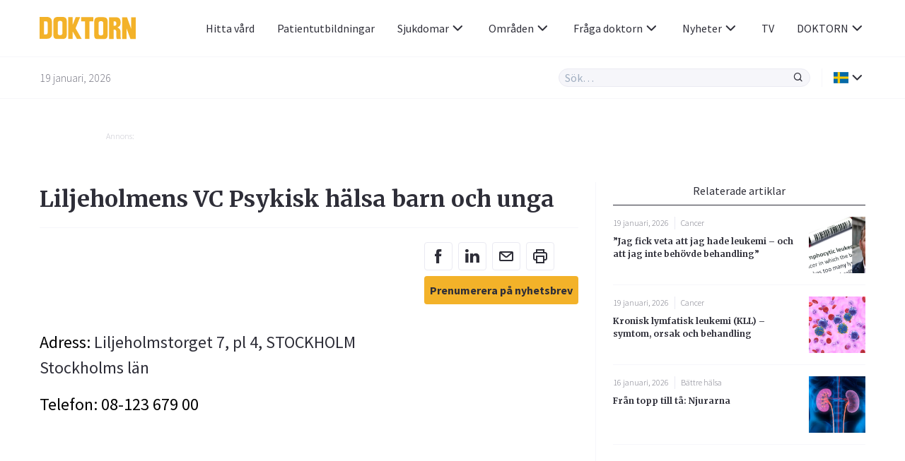

--- FILE ---
content_type: text/javascript
request_url: https://www.doktorn.com/wp-content/themes/doktorn/build/scripts/custom.min.js?ver=62f46d3
body_size: 8201
content:
"use strict";String.prototype.includes||(String.prototype.includes=function(e,t){if(e instanceof RegExp)throw TypeError("first argument must not be a RegExp");return void 0===t&&(t=0),-1!==this.indexOf(e,t)}),function(){var e=$(".js-sponsor-wrapper");if(0!==e.length){var a=$(".content h2");0!==a.length&&(e.each(function(){var e=$(this),t=e.data("placement");if("1"==t)5<a.length?s(e.children(),a[1]):s(e.children(),a[0]);else{var n=Math.floor(a.length/2);n<a.length-1&&(n+=1),"3"==t&&a.length>n+2&&(n+=2),s(e.children(),a[n])}}),window._paq&&_paq.push&&$(".sponsrad-lank").on("click",function(e){var t=$(this);_paq.push(["trackEvent",t.data("client"),"Sponsored link click",t.data("product-name"),t.data("advertiser-illnes")])}))}function s(e,t){-1<t.parentNode.className.indexOf("microdata-content-section")?e.insertBefore(t.parentNode):e.insertBefore(t)}}();var ads=[{invCode:"DOKTORN_top_980x240px",targetId:"DOKTORN_top_980x240px",tagId:17319840,sizes:[[980,240],[980,120],[980,360]]},{invCode:"DOKTORN_top_980x240px_2",targetId:"DOKTORN_top_980x240px_2",tagId:24123025,sizes:[[980,240],[980,120],[980,360]]},{invCode:"DOKTORN_desktop_250x360px_1",targetId:"DOKTORN_desktop_250x360px_1",tagId:17319842,sizes:[[250,360],[250,480],[250,600],[250,120]]},{invCode:"DOKTORN_desktop_250x360px_2",targetId:"DOKTORN_desktop_250x360px_2",tagId:17319843,sizes:[[250,360],[250,480],[250,600],[250,120]]},{invCode:"DOKTORN_desktop_250x360px_3",targetId:"DOKTORN_desktop_250x360px_3",tagId:17319844,sizes:[[250,360],[250,480],[250,600],[250,120]]},{invCode:"DOKTORN_desktop_250x360px_4",targetId:"DOKTORN_desktop_250x360px_4",tagId:17319848,sizes:[[250,360],[250,480],[250,600],[250,120]]},{invCode:"DOKTORN_desktop_250x360px_5",targetId:"DOKTORN_desktop_250x360px_5",tagId:17319857,sizes:[[250,360],[250,480],[250,600],[250,120]]},{invCode:"DOKTORN_desktop_250x360px_6",targetId:"DOKTORN_desktop_250x360px_6",tagId:17319858,sizes:[[250,360],[250,480],[250,600],[250,120]]},{invCode:"DOKTORN_desktop_250x360px_7",targetId:"DOKTORN_desktop_250x360px_7",tagId:17319859,sizes:[[250,360],[250,480],[250,600],[250,120]]},{invCode:"DOKTORN_desktop_250x360px_8",targetId:"DOKTORN_desktop_250x360px_8",tagId:17319827,sizes:[[250,360],[250,480],[250,600],[250,120]]},{invCode:"DOKTORN_desktop_250x360px_9",targetId:"DOKTORN_desktop_250x360px_9",tagId:17319784,sizes:[[250,360],[250,480],[250,600],[250,120]]},{invCode:"DOKTORN_desktop_250x360px_10",targetId:"DOKTORN_desktop_250x360px_10",tagId:17319831,sizes:[[250,360],[250,480],[250,600],[250,120]]},{invCode:"DOKTORN_content_510x240px_1",targetId:"DOKTORN_content_510x240px_1",tagId:17319832,sizes:[[510,240],[510,150]]},{invCode:"DOKTORN_content_510x240px_2",targetId:"DOKTORN_content_510x240px_2",tagId:17319833,sizes:[[510,240],[510,150]]},{invCode:"DOKTORN_mobile_320x320px_1",targetId:"DOKTORN_mobile_320x320px_1",tagId:17319862,sizes:[[320,320],[300,250],[320,160],[320,80],[510,240],[510,150],[250,120]]},{invCode:"DOKTORN_mobile_320x320px_2",targetId:"DOKTORN_mobile_320x320px_2",tagId:17319863,sizes:[[320,320],[300,250],[320,160],[320,80],[250,120]]},{invCode:"DOKTORN_mobile_320x320px_3",targetId:"DOKTORN_mobile_320x320px_3",tagId:17319864,sizes:[[320,320],[300,250],[320,160],[320,80],[250,120]]},{invCode:"DOKTORN_mobile_320x320px_4",targetId:"DOKTORN_mobile_320x320px_4",tagId:24123072,sizes:[[320,320],[300,250],[320,160],[320,80],[250,120]]},{invCode:"DOKTORN_mobile_leaderboard_320x50px",targetId:"DOKTORN_mobile_leaderboard_320x50px",tagId:17319866,sizes:[[320,50]]},{invCode:"DOKTORN_top_patientutbildning",targetId:"DOKTORN_top_patientutbildning",tagId:29942090,sizes:[[980,240],[980,120],[980,360]]},{invCode:"DOKTORN_top_patientutbildning_2",targetId:"DOKTORN_top_patientutbildning_2",tagId:29944822,sizes:[[980,240],[980,120],[980,360]]},{invCode:"DOKTORN_desktop_patientutbildning_1",targetId:"DOKTORN_desktop_patientutbildning_1",tagId:29942099,sizes:[[250,360],[250,480],[250,600],[250,120]]},{invCode:"DOKTORN_desktop_patientutbildning_2",targetId:"DOKTORN_desktop_patientutbildning_2",tagId:29942100,sizes:[[250,360],[250,480],[250,600],[250,120]]},{invCode:"DOKTORN_desktop_patientutbildning_3",targetId:"DOKTORN_desktop_patientutbildning_3",tagId:29942102,sizes:[[250,360],[250,480],[250,600],[250,120]]},{invCode:"DOKTORN_desktop_patientutbildning_4",targetId:"DOKTORN_desktop_patientutbildning_4",tagId:29942106,sizes:[[250,360],[250,480],[250,600],[250,120]]},{invCode:"DOKTORN_desktop_patientutbildning_5",targetId:"DOKTORN_desktop_patientutbildning_5",tagId:29942111,sizes:[[250,360],[250,480],[250,600],[250,120]]},{invCode:"DOKTORN_desktop_patientutbildning_6",targetId:"DOKTORN_desktop_patientutbildning_6",tagId:29942132,sizes:[[250,360],[250,480],[250,600],[250,120]]},{invCode:"DOKTORN_desktop_patientutbildning_7",targetId:"DOKTORN_desktop_patientutbildning_7",tagId:29942135,sizes:[[250,360],[250,480],[250,600],[250,120]]},{invCode:"DOKTORN_desktop_patientutbildning_8",targetId:"DOKTORN_desktop_patientutbildning_8",tagId:29942139,sizes:[[250,360],[250,480],[250,600],[250,120]]},{invCode:"DOKTORN_desktop_patientutbildning_9",targetId:"DOKTORN_desktop_patientutbildning_9",tagId:29942144,sizes:[[250,360],[250,480],[250,600],[250,120]]},{invCode:"DOKTORN_desktop_patientutbildning_10",targetId:"DOKTORN_desktop_patientutbildning_10",tagId:29942147,sizes:[[250,360],[250,480],[250,600],[250,120]]},{invCode:"DOKTORN_content_patientutbildning_1",targetId:"DOKTORN_content_patientutbildning_1",tagId:29942152,sizes:[[510,240],[510,150]]},{invCode:"DOKTORN_content_patientutbildning_2",targetId:"DOKTORN_content_patientutbildning_2",tagId:29942156,sizes:[[510,240],[510,150]]},{invCode:"DOKTORN_mobile_patientutbildning_1",targetId:"DOKTORN_mobile_patientutbildning_1",tagId:29942201,sizes:[[320,320],[300,250],[320,160],[320,80],[510,240],[510,150],[250,120]]},{invCode:"DOKTORN_mobile_patientutbildning_2",targetId:"DOKTORN_mobile_patientutbildning_2",tagId:29942206,sizes:[[320,320],[300,250],[320,160],[320,80],[250,120]]},{invCode:"DOKTORN_mobile_patientutbildning_3",targetId:"DOKTORN_mobile_patientutbildning_3",tagId:29942218,sizes:[[320,320],[300,250],[320,160],[320,80],[250,120]]},{invCode:"DOKTORN_mobile_patientutbildning_4",targetId:"DOKTORN_mobile_patientutbildning_4",tagId:29942229,sizes:[[320,320],[300,250],[320,160],[320,80],[250,120]]},{invCode:"DOKTORN_patientutbildning_leaderboard",targetId:"DOKTORN_patientutbildning_leaderboard",tagId:29942250,sizes:[[320,50]]}];function isInViewport(e){if(null===e.offsetParent)return!1;var t=document.documentElement.clientHeight+200;return null!==e.parentNode&&e.getBoundingClientRect().top<t}function shouldStillBeInViewport(e,t){var n=document.documentElement.clientHeight+200;return 406*t+e.getBoundingClientRect().top<n}function checkForAndLoadVisibleAds(e){for(var t=[],n=0;n<e.length;n++)e[n].element&&null!==e[n].element.offsetParent&&(t.push(e[n].targetId),e[n].loaded=!0);0<t.length&&apntag.loadTags(t)}function showAdsInViewport(e){for(var t=0;t<e.length;t++)isInViewport(e[t].element)&&(apntag&&apntag.showTag&&apntag.showTag(e[t].targetId),e[t].shown=!0)}function removeEmptyAdWrapper(e){e.removeClass||(e=$(e));var t=e.siblings(".components-articles-excerpt-medium-block-2, .components-videos-excerpt-medium-block-2");if(0<t.length){var n=t.children().first();n.removeClass("border-b pb-1 mb-1").addClass("relative"),e.hasClass("components-globals-advertisements-banner-side")?n.removeClass("md:border-b md:mb-1 md:pb-1"):e.hasClass("components-globals-advertisements-banner-mobile")&&n.removeClass("sm:border-b sm:pb-1 sm:mb-1")}e.html("").hide()}var possibleMidContentPlacements=document.getElementById("midcontentads");if(possibleMidContentPlacements){var h2s=document.querySelectorAll(".content h2");0===h2s.length&&(h2s=document.querySelectorAll(".content p"));var midpoint=Math.floor(h2s.length/2),refH2=h2s[midpoint];-1<refH2.parentNode.className.indexOf("microdata-content-section")?document.querySelector(".content").insertBefore(possibleMidContentPlacements,refH2.parentNode):refH2.parentNode.insertBefore(possibleMidContentPlacements,refH2),possibleMidContentPlacements.removeAttribute("style")}var strTopPlacementRoot="DOKTORN_top_980x240px",strSidePlacementRoot="DOKTORN_desktop_250x360px_",strContentPlacementRoot="DOKTORN_content_510x240px_",strMobilePlacementRoot="DOKTORN_mobile_320x320px_";(document.body.classList.contains("term-3135")||0<$(".components-misc-taxonomy-list .term-3135").length)&&(strTopPlacementRoot="DOKTORN_top_patientutbildning",strSidePlacementRoot="DOKTORN_desktop_patientutbildning_",strContentPlacementRoot="DOKTORN_content_patientutbildning_",strMobilePlacementRoot="DOKTORN_mobile_patientutbildning_");var topAds=ads.filter(function(e){return 0===e.targetId.indexOf(strTopPlacementRoot)}),sideAds=ads.filter(function(e){return 0===e.targetId.indexOf(strSidePlacementRoot)}),contentAds=ads.filter(function(e){return 0===e.targetId.indexOf(strContentPlacementRoot)}),mobileAds=ads.filter(function(e){return 0===e.targetId.indexOf(strMobilePlacementRoot)}),$adStack=$(".js-ad-stack");if(0<$adStack.length){var $template=$(".js-ad-stack-template");$template.detach();for(var avgAdHeight=406,currentAds=$adStack.children(".js-banner-wrapper"),adSpaceHeight=$adStack[0].getBoundingClientRect().bottom-currentAds[0].getBoundingClientRect().top,numAdsToFit=Math.min(Math.floor(adSpaceHeight/avgAdHeight),sideAds.length),i=currentAds.length;i<numAdsToFit;i++){var $clone=$template.children().clone();$clone.find(".js-banner-side").attr("id",strSidePlacementRoot+(i+1)),$adStack.append($clone)}window.addEventListener("load",function(){for(var e=$adStack.children(".js-banner-wrapper"),t=$adStack[0].getBoundingClientRect().bottom-e[0].getBoundingClientRect().top,n=Math.min(Math.floor(t/avgAdHeight),sideAds.length),a=e.length;a<n;a++){var s=$template.children().clone().removeClass("js-undefined");s.find(".js-banner-side").attr("id",strSidePlacementRoot+(a+1)),$adStack.append(s),sideAds[a].element=s[0]}$(".js-banner-side:not([id])").each(function(){var e=$(this);e.attr("id",strSidePlacementRoot+(a+1)).closest(".js-banner-wrapper").removeClass("js-undefined"),a!==sideAds.length?(sideAds[a].element=e[0],a+=1):removeEmptyAdWrapper(e.closest(".js-banner-wrapper"))})})}else{i=0;$(".js-banner-side:not([id])").each(function(){var e=$(this);e.attr("id",strSidePlacementRoot+(i+1)).closest(".js-banner-wrapper").removeClass("js-undefined"),sideAds[i].element=e[0],i+=1})}var toDefine=[],toLoad=[],toShowImmediately=[];for(i=0;i<ads.length;i++){var ad=ads[i],potentialElement=document.getElementById(ad.targetId);potentialElement?(ad.element=potentialElement,$(potentialElement).closest(".js-undefined").removeClass("js-undefined"),toDefine.push(ad),null!==ad.element.offsetParent&&(toLoad.push(ad),isInViewport(ad.element)&&(0===ad.targetId.indexOf(strSidePlacementRoot)?shouldStillBeInViewport(ad.element,parseInt(ad.targetId.split("_").at(-1)))&&toShowImmediately.push(ad):toShowImmediately.push(ad)))):0===ad.targetId.indexOf(strSidePlacementRoot)&&(toDefine.push(ad),toLoad.push(ad))}function onResize(){var e=ads.filter(function(e){return e.defined&&!e.loaded});checkForAndLoadVisibleAds(e),showAdsInViewport(e.filter(function(e){return e.loaded&&!e.shown}))}function onScroll(){showAdsInViewport(ads.filter(function(e){return e.defined&&e.loaded&&e.element&&!e.shown}))}function _toConsumableArray(e){return _arrayWithoutHoles(e)||_iterableToArray(e)||_unsupportedIterableToArray(e)||_nonIterableSpread()}function _nonIterableSpread(){throw new TypeError("Invalid attempt to spread non-iterable instance.\nIn order to be iterable, non-array objects must have a [Symbol.iterator]() method.")}function _unsupportedIterableToArray(e,t){if(e){if("string"==typeof e)return _arrayLikeToArray(e,t);var n=Object.prototype.toString.call(e).slice(8,-1);return"Object"===n&&e.constructor&&(n=e.constructor.name),"Map"===n||"Set"===n?Array.from(n):"Arguments"===n||/^(?:Ui|I)nt(?:8|16|32)(?:Clamped)?Array$/.test(n)?_arrayLikeToArray(e,t):void 0}}function _iterableToArray(e){if("undefined"!=typeof Symbol&&Symbol.iterator in Object(e))return Array.from(e)}function _arrayWithoutHoles(e){if(Array.isArray(e))return _arrayLikeToArray(e)}function _arrayLikeToArray(e,t){(null==t||t>e.length)&&(t=e.length);for(var n=0,a=new Array(t);n<t;n++)a[n]=e[n];return a}function ownKeys(t,e){var n=Object.keys(t);if(Object.getOwnPropertySymbols){var a=Object.getOwnPropertySymbols(t);e&&(a=a.filter(function(e){return Object.getOwnPropertyDescriptor(t,e).enumerable})),n.push.apply(n,a)}return n}function _objectSpread(t){for(var e=1;e<arguments.length;e++){var n=null!=arguments[e]?arguments[e]:{};e%2?ownKeys(Object(n),!0).forEach(function(e){_defineProperty(t,e,n[e])}):Object.getOwnPropertyDescriptors?Object.defineProperties(t,Object.getOwnPropertyDescriptors(n)):ownKeys(Object(n)).forEach(function(e){Object.defineProperty(t,e,Object.getOwnPropertyDescriptor(n,e))})}return t}function _defineProperty(e,t,n){return t in e?Object.defineProperty(e,t,{value:n,enumerable:!0,configurable:!0,writable:!0}):e[t]=n,e}function setCookie(e,t,n){var a=3<arguments.length&&void 0!==arguments[3]?arguments[3]:{SameSite:"strict"},s=new Date;s.setTime(s.getTime()+24*n*60*60*1e3),a=_objectSpread({path:"/",expires:s.toGMTString()},a);var o=encodeURIComponent(e)+"="+JSON.stringify(t);for(var i in a){o+="; "+i;var r=a[i];!0!==r&&(o+="="+r)}document.cookie=o}function getCookie(e){var t=document.cookie.match(new RegExp("(?:^|; )"+e.replace(/([\.$?*|{}\(\)\[\]\\\/\+^])/g,"\\$1")+"=([^;]*)"));return t?decodeURIComponent(t[1]):void 0}apntag.anq.push(function(){for(var e=0;e<toDefine.length;e++)apntag.defineTag(toDefine[e]),toDefine[e].defined=!0}),apntag.anq.push(function(){apntag.loadTags(toLoad.map(function(e){return e.invCode}));for(var e=0;e<toLoad.length;e++)toLoad[e].loaded=!0;apntag.onEvent("adNoBid",function(e){removeEmptyAdWrapper($(document.getElementById(e.targetId)).closest(".js-banner-wrapper"))});function t(e){setTimeout(function(){$(".leaderboard-banner").addClass("active"),$(".js-sticky-welcome, .js-sticky-button, .js-sticky-menu").removeClass("mb-1.5").addClass("mb-5")},2e3)}apntag.onEvent("adAvailable","DOKTORN_mobile_leaderboard_320x50px",t),apntag.onEvent("adAvailable","DOKTORN_patientutbildning_leaderboard",t)}),apntag.anq.push(function(){for(var e=0;e<toShowImmediately.length;e++)apntag.showTag(toShowImmediately[e].targetId),toShowImmediately[e].shown=!0}),window.addEventListener("load",function(){window.addEventListener("resize",onResize,{passive:!0}),window.addEventListener("scroll",onScroll,{passive:!0}),onScroll()}),jQuery(document).on("ad_placement_load",function(e){var t=$(".js-banner-wrapper.js-undefined .js-banner"),i=[];t.each(function(){var e,t,n,a=$(this);if(a.hasClass("js-banner-mobile")?(e=mobileAds.filter(function(e){return e.defined}).length)<mobileAds.length&&(t=e+1,n=strMobilePlacementRoot):a.hasClass("js-banner-side")?(e=sideAds.filter(function(e){return e.element}).length)<sideAds.length&&(t=e+1,n=strSidePlacementRoot):a.hasClass("js-banner-fullwidth")?(e=topAds.filter(function(e){return e.defined}).length)<topAds.length&&(t=e+1,n=strTopPlacementRoot+"_"):a.hasClass("js-banner-content")&&(e=contentAds.filter(function(e){return e.defined}).length)<contentAds.length&&(t=e+1,n=strContentPlacementRoot),t){var s=n+t;a.attr("id",s);var o=ads.filter(function(e){return e.targetId===s})[0];o.element=this,o.defined||(apntag&&apntag.defineTag&&apntag.defineTag(o),o.defined=!0),ad.loaded||null===o.element.offsetParent||(i.push(o.invCode),o.loaded=!0),a.closest(".js-banner-wrapper").removeClass("js-undefined")}else removeEmptyAdWrapper(a.closest(".js-banner-wrapper"))}),0<i.length&&apntag&&apntag.loadTags&&apntag.loadTags(i)}),jQuery(function(n){var a=function(e){return JSON.parse(localStorage.getItem(e))},s=function(e,t){localStorage.setItem(t,JSON.stringify(e))};jQuery(".js-ask-the-doctors").on("click",function(e){e.preventDefault(),jQuery(".js-sticky-button").find(".jam").addClass("jam-message-writing"),jQuery(".js-sticky-menu").removeClass("sticky-menu-active"),jQuery(".js-overlay-ask-the-doctors").toggleClass("js-overlay-active")});var o=function(){s({userInfo:{age:"",gender:"",email:""},text:"",category:""},"ask_the_doctor_question")};if(window.Storage){null===localStorage.getItem("ask_the_doctor_question")&&o();var i=a("ask_the_doctor_question")}jQuery(".js-ask-the-doctors-section").on("click",".js-ask-the-doctor-button",function(e){var t=n(this).attr("class").includes("previous")?"previous":"next";"step-2"==n(this).attr("id")&&"previous"!=t?r()?u(n(this).attr("id"),t):jQuery("#js-ask-the-doctor-question-error-message").removeClass("hidden"):"step-3"==n(this).attr("id")&&"previous"!=t?(l(n("#js-ask-the-doctor-email"))?jQuery("#js-ask-the-doctor-email-error-message").addClass("hidden"):jQuery("#js-ask-the-doctor-email-error-message").removeClass("hidden"),d()?jQuery("#js-ask-the-doctor-age-error-message").addClass("hidden"):jQuery("#js-ask-the-doctor-age-error-message").removeClass("hidden"),c()?jQuery("#js-ask-the-doctor-gender-error-message").addClass("hidden"):jQuery("#js-ask-the-doctor-gender-error-message").removeClass("hidden"),l(n("#js-ask-the-doctor-email"))&&d()&&c()&&u(n(this).attr("id"),t)):u(n(this).attr("id"),t)});var r=function(){return!(!n("#js-ask-the-doctor-question")||""===n("#js-ask-the-doctor-question").val())},d=function(){return!!(n("#js-ask-the-doctor-age")&&""!==n("#js-ask-the-doctor-age").val()&&n("#js-ask-the-doctor-age").val()<110&&4<n("#js-ask-the-doctor-age").val())},c=function(){return!(!n("#js-ask-the-doctor-gender")||""===n("#js-ask-the-doctor-gender").val())},l=function(e){if(e&&""!==e.val()){if(/^(([^<>()[\]\\.,;:\s@\"]+(\.[^<>()[\]\\.,;:\s@\"]+)*)|(\".+\"))@((\[[0-9]{1,3}\.[0-9]{1,3}\.[0-9]{1,3}\.[0-9]{1,3}\])|(([a-zA-Z\-0-9]+\.)+[a-zA-Z]{2,}))$/.test(e.val()))return!0}return!1};function u(e,t){jQuery.ajax({url:ajax.ajaxurl,dataType:"html",type:"POST",data:{step:e,direction:t,questionInfo:a("ask_the_doctor_question"),action:"get_step"},success:function(e){jQuery(".js-ask-the-doctors-section").empty(),jQuery(".js-ask-the-doctors-section").append(e),function(){var e=n("#js-ask-the-doctor-select-cat");e&&(e.change(function(){i&&(i.category=this.value),s(i,"ask_the_doctor_question")}),i&&n("#js-ask-the-doctor-select-cat").val(i.category))}(),function(){var e=n("#js-ask-the-doctor-question");e&&(e.change(function(){i&&(i.text=n(this).val()),s(i,"ask_the_doctor_question")}),i&&e.val(i.text))}(),function(){var e=n("#js-ask-the-doctor-age");e&&(e.change(function(){i&&(i.userInfo.age=n(this).val()),s(i,"ask_the_doctor_question")}),i&&e.val(i.userInfo.age))}(),function(){var e=n("#js-ask-the-doctor-email");e&&(e.change(function(){i&&(i.userInfo.email=n(this).val()),s(i,"ask_the_doctor_question")}),i&&e.val(i.userInfo.email))}(),function(){var e=n("#js-ask-the-doctor-gender");e&&(e.change(function(){i&&(i.userInfo.gender=this.value),s(i,"ask_the_doctor_question")}),i&&e.val(i.userInfo.gender))}(),jQuery("#js-ask-doctor-submit-question").click(function(e){jQuery.ajax({url:ajax.ajaxurl,dataType:"html",type:"POST",data:{questionInfo:a("ask_the_doctor_question"),action:"save_question"},success:function(e){jQuery(".js-ask-the-doctors-section").empty(),jQuery(".js-ask-the-doctors-section").append(e),setTimeout(function(){o(),u("step-2","previous"),i=a("ask_the_doctor_question")},5e3)}})})}})}jQuery(".js-ask-the-doctors-section").on("change",".js-ask-the-doctor-email-checkbox",function(e){var t=jQuery(".js-ask-the-doctor-email-checkbox");jQuery("#js-ask-doctor-submit-question").prop("disabled",t.filter(":checked").length<1)})}),jQuery(document).ready(function(){var t=document.querySelector("#content-feed"),a=0,n='<div class="loader"><div class="loader-bounce1"></div><div class="loader-bounce2"></div></div>',s=!1,o=function(){jQuery.ajax({url:ajax.ajaxurl,dataType:"html",type:"POST",data:{action:"load_articles",pageOpts:"undefined"!=typeof pageOpts?pageOpts:{},ids:"undefined"!=typeof ids?ids:[]},beforeSend:function(){jQuery("#content-feed").append(n)},success:function(e){if(jQuery(".loader").remove(),"false"!==e){jQuery("#content-feed").append(e);var t=$(e).filter('script:contains("loadMore")').first();if(0<t.length){var n=t.text().substring(t.text().indexOf("=")+1,t.text().length);loadMore=JSON.parse(n.trim())}2==a&&loadMore&&(jQuery("#content-feed").parent().append('<div class="load-more-button"><a class="block w-full bg-tuna font-sans font-normal text-whisper text-center text-1 mt-2 md:mt-3 py-0.5 px-1 rounded-4 hover:text-saffron relative z-30 cursor-pointer">Ladda mer</a></div>'),document.querySelector(".load-more-button").addEventListener("click",i)),setTimeout(function(){s=!1},1500)}jQuery(document).trigger("ad_placement_load")}})},i=function(){jQuery.ajax({url:ajax.ajaxurl,dataType:"html",type:"POST",data:{action:"load_articles",pageOpts:pageOpts,ids:ids},beforeSend:function(e){jQuery(".load-more-button").append(n),jQuery(".load-more-button a").addClass("hidden")},success:function(e){jQuery(".loader").remove(),jQuery(".load-more-button a").removeClass("hidden"),"false"!=e&&(jQuery("#content-feed").append(e),loadMore||jQuery(".load-more-button").remove()),jQuery(document).trigger("ad_placement_load")}})};if(t){window.addEventListener("scroll",function e(){"undefined"!=typeof loadMore&&loadMore?(window.scrollY||document.documentElement.scrollTop||0)>t.clientHeight/2+t.offsetTop-100&&!s&&a<2&&(s=!0,a++,o()):window.removeEventListener("scroll",e,{passive:!0})},{passive:!0});var e=$("nav.pagination");0<e.length&&e.detach()}}),jQuery(document).ready(function(){jQuery(window).breakpoints({breakpoints:[{name:"sm",width:576},{name:"md",width:768},{name:"lg",width:992},{name:"xl",width:1200}]});var e=window.location.host;jQuery("a").not('[href*="'+e+'"]').filter(function(){return this.hostname&&this.hostname!==location.hostname}).attr("target","_blank").attr("rel","noopener"),jQuery(".js-faq-question").on("click",function(){jQuery(this).siblings(".js-faq-answer").toggleClass("hidden"),jQuery(this).find(".js-faq-icon").toggleClass("jam-plus")}),jQuery('a[href*="#"]').not('[href="#"]').not('[href="#0"]').click(function(e){if(location.pathname.replace(/^\//,"")===this.pathname.replace(/^\//,"")&&location.hostname==this.hostname){var t=$(this.hash);(t=t.length?t:$("[name="+this.hash.slice(1)+"]")).length&&(e.preventDefault(),$("html, body").animate({scrollTop:t.offset().top},1e3,function(){var e=$(t);if(e.focus(),e.is(":focus"))return!1;e.attr("tabindex","-1"),e.focus()}))}});var t=jQuery(".js-sticky-button"),n=jQuery(".js-sticky-menu");function a(){n.removeClass("sticky-menu-active"),t.find(".jam").addClass("jam-message-writing")}setTimeout(function(){t.addClass("sticky-button-active")},1e3),setTimeout(function(){jQuery(".js-sticky-welcome").addClass("sticky-welcome-active");setCookie("welcome-message",{show:!0},1)},4e3),setTimeout(function(){jQuery(".js-sticky-welcome").removeClass("sticky-welcome-active")},1e4),t.on("click",function(){n.hasClass("sticky-menu-active")?a():(n.addClass("sticky-menu-active"),t.find(".jam").toggleClass("jam-message-writing"),jQuery(".js-sticky-welcome").removeClass("sticky-welcome-active").addClass("hidden"))}),jQuery(".js-sticky-menu, .js-sticky-welcome").on("click",function(e){e.stopPropagation()}),jQuery(document).on("click",function(e){jQuery(e.target).hasClass("sticky-button-icon")||jQuery(e.target).hasClass("js-sticky-button")||a()}),jQuery(document).on("click",function(e){var t=jQuery(e.target);t.hasClass("js-overlay")&&t.hasClass("js-overlay-active")&&(jQuery(".js-overlay").removeClass("js-overlay-active"),jQuery(".js-overlay input").prop("checked",!1),jQuery(".js-overlay-submit").prop("disabled",!0)),t.hasClass("js-overlay-close")&&(jQuery(".js-overlay").removeClass("js-overlay-active"),jQuery(".js-overlay input").prop("checked",!1),jQuery(".js-overlay-submit").prop("disabled",!0))});function s(){jQuery(".js-sticky-menu").addClass("js-cookie-sticky-navigation"),jQuery(".js-sticky-welcome, .js-sticky-button").addClass("js-cookie-sticky-navigation"),jQuery(".js-cookie-disclaimer").addClass("js-cookie-disclaimer-active")}function o(e){return-1!==["INPUT","TEXTAREA"].indexOf(e.nodeName)}0<window.location.href.indexOf("#nyhetsbrev")&&(t.find(".jam").addClass("jam-message-writing"),n.removeClass("sticky-menu-active"),jQuery(".js-overlay-newsletter").toggleClass("js-overlay-active")),jQuery(".js-newsletter").on("click",function(e){e.preventDefault(),t.find(".jam").addClass("jam-message-writing"),n.removeClass("sticky-menu-active"),jQuery(".js-overlay-newsletter").toggleClass("js-overlay-active")}),jQuery(".js-newsletter-submit").on("click",function(e){var t=$(this).closest(".js-newsletter-form"),n=t.siblings(".js-newsletter-complete");setTimeout(function(){t.remove(),n.removeClass("hidden"),setTimeout(function(){jQuery(".js-overlay-newsletter").removeClass("js-overlay-active")},4500)},1e3)}),jQuery(".js-newsletter-form").each(function(){var e=$(this),t=e.find(".js-newsletter-checkbox");t.change(function(){""!==$(this).val()&&e.find(".js-newsletter-submit").prop("disabled",t.filter(":checked").length<1)}),t.change()}),jQuery(".js-search-field-icon").on("click",function(){jQuery(".js-search-field").val("")}),jQuery(".js-search-field").on("click",function(e){e.stopPropagation()}),jQuery(".js-search-field").on("click",function(){jQuery(".js-search-field-icon").children().removeClass("jam-search"),jQuery(".js-search-field").focus(),n.removeClass("sticky-menu-active"),jQuery(".js-sticky-welcome").removeClass("sticky-welcome-active"),t.find(".jam").addClass("jam-envelope")}),jQuery(document).on("click",function(){jQuery(".js-search-field-icon").children().addClass("jam-search"),jQuery(".js-search-field").focusout()}),jQuery(".js-archive-buttons").on("click",".js-archive-button",function(){var e=jQuery(this),t=e.data("letter");jQuery(".js-archive-button").addClass("text-whisper"),e.removeClass("text-whisper"),jQuery(".js-all-archive-button").addClass("text-whisper"),jQuery(".js-archive-list").filter(function(){var e=$(this);e.data("group-letter")==t?e.removeClass("hidden").addClass("block").removeAttr("hidden"):e.removeClass("block").addClass("hidden").attr("hidden",!0)}),$("html, body").animate({scrollTop:$(".components-misc-archive-section").offset().top},500)}),jQuery(".js-all-archive-button").on("click",function(){jQuery(".js-archive-list").removeClass("hidden block"),jQuery(".js-archive-button").addClass("text-whisper"),jQuery(this).removeClass("text-whisper")}),$(".js-search-archive").on("change keyup",function(e){var a=$(this).val().toLocaleLowerCase();0==a.length&&($.each($(".js-archive-list"),function(e,t){$(this).removeClass("hidden")}),$.each($(".js-archive-list li"),function(e,t){$(this).removeClass("hidden")})),$(".js-archive-list").hasClass("js-archive-list-associations")?$.each($(".js-archive-list-associations"),function(e,t){var n=this;$(n).addClass("hidden"),$.each($(n).find(".js-associations-title"),function(e,t){$(this).parents(".components-patient-associations-excerpt-block-1").addClass("hidden"),$(this).text().replace(/\s/g,"").toLowerCase().includes(a)&&($(n).removeClass("hidden"),$(this).parents(".components-patient-associations-excerpt-block-1").removeClass("hidden"))})}):$.each($(".js-archive-list"),function(e,t){var n=this;$(n).addClass("hidden"),$.each($(n).find("li"),function(e,t){$(this).addClass("hidden"),$(this).text().replace(/\s/g,"").toLowerCase().includes(a)&&($(n).removeClass("hidden"),$(this).removeClass("hidden"))})})}),jQuery(".js-search-archive-icon").on("click",function(){jQuery(".js-search-archive").val("");var a=$(".js-search-archive").val().toLocaleLowerCase();0==a.length&&($.each($(".js-archive-list"),function(e,t){$(".js-search-archive").removeClass("hidden")}),$.each($(".js-archive-list li"),function(e,t){$(".js-search-archive").removeClass("hidden")})),$(".js-archive-list").hasClass("js-archive-list-associations")?$.each($(".js-archive-list-associations"),function(e,t){var n=this;$(n).addClass("hidden"),$.each($(n).find(".js-associations-title"),function(e,t){$(this).parents(".components-patient-associations-excerpt-block-1").addClass("hidden"),$(this).text().replace(/\s/g,"").toLowerCase().includes(a)&&($(n).removeClass("hidden"),$(this).parents(".components-patient-associations-excerpt-block-1").removeClass("hidden"))})}):$.each($(".js-archive-list"),function(e,t){var n=this;$(n).addClass("hidden"),$.each($(n).find("li"),function(e,t){$(this).addClass("hidden"),$(this).text().replace(/\s/g,"").toLowerCase().includes(a)&&($(n).removeClass("hidden"),$(this).removeClass("hidden"))})})}),jQuery(".js-search-archive").on("click",function(e){e.stopPropagation()}),jQuery(".js-search-archive").on("click",function(){jQuery(".js-search-archive-icon").children().removeClass("jam-search"),jQuery(".js-search-field").focus(),n.removeClass("sticky-menu-active"),jQuery(".js-sticky-welcome").removeClass("sticky-welcome-active"),t.find(".jam").addClass("jam-envelope")}),jQuery(document).on("click",function(){jQuery(".js-search-archive-icon").children().addClass("jam-search"),jQuery(".js-search-field").focusout()}),void 0===getCookie("CookieConsent2")&&s(),$(".js-change-cookies").on("click",function(e){e.preventDefault(),s()}),$(".js-cookie-disclaimer-accept-selection").on("click",function(e){e.preventDefault(),setCookie("CookieConsent2",{fullSite:!0,accept_necessary:$("#accept_necessary").prop("checked"),analytics_storage:$("#accept_analytics").prop("checked"),ad_storage:$("#accept_ad_storage").prop("checked")},30),jQuery(".js-cookie-disclaimer").removeClass("js-cookie-disclaimer-active"),jQuery(".js-sticky-menu").removeClass("js-cookie-sticky-navigation"),jQuery(".js-sticky-welcome, .js-sticky-button").removeClass("js-cookie-sticky-navigation"),function(){var e=JSON.parse(getCookie("CookieConsent2"));dataLayer.push({event:"consentUpdate",eventAdStorage:e.ad_storage,eventAnalyticsStorage:e.analytics_storage})}()}),$(".js-cookie-disclaimer-accept-all").on("click",function(e){$("#accept_necessary").prop("checked",!0),$("#accept_analytics").prop("checked",!0),$("#accept_ad_storage").prop("checked",!0),$(".js-cookie-disclaimer-accept-selection").trigger("click")}),$(".js-cookie-disclaimer-reject").on("click",function(e){e.preventDefault(),$("#accept_analytics").prop("checked",!1),$("#accept_ad_storage").prop("checked",!1),$(".js-cookie-disclaimer-accept-selection").trigger("click")}),$(".social-share").on("click",function(e){e.preventDefault();window.open(this.href,"_blank","location=yes,height=570,width=520,scrollbars=yes,status=yes")}),document.getElementsByClassName("js-search-archive")[0]&&document.getElementsByClassName("js-search-archive")[0].addEventListener("keyup",function(e){13==e.which&&this.blur()}),document.addEventListener("touchstart",function(e){!o(e.target)&&o(document.activeElement)&&document.activeElement.blur()},!1),$(".js-tabs").each(function(){var t=$(this),n=t.find('button[role="tab"]');n.on("click",function(e){t.find('div[role="tabpanel"]').attr("hidden",!0),n.filter('[aria-selected="true"]').attr("aria-selected","false"),$("#"+$(this).attr("aria-controls")).removeAttr("hidden"),$(this).attr("aria-selected","true")})}),new URLSearchParams(window.location.search).has("printview")&&window.print()});var openOrPlay=function(){$(".rs_playbtn").hide(),$("#readspeaker").show()};window.rsConf={general:{usePost:!0},cb:{ui:{beforeclose:function(){$("#readspeaker").hide(),$(".rs_playbtn").show()},open:openOrPlay,play:openOrPlay}}},jQuery(document).ready(function(){var n=jQuery(".js-navigation"),t=jQuery(".js-search-panel");var a,s=jQuery(".js-search-all-icon");function o(){s.children().addClass("jam-search"),t.removeClass("js-search-panel-active"),jQuery(".js-search-all").val(""),jQuery(".js-search-panel-container").empty(),t.children().append('<h3 class="font-sans text-tuna font-normal mb-1">Ange ditt sökord</h3>')}s.on("click",function(e){0===s.children(".jam-search").length&&o()}),jQuery(".js-search-all").on("click",function(){jQuery(window).trigger("resize"),s.children().removeClass("jam-search"),jQuery(".js-search-all").focus(),t.addClass("js-search-panel-active"),jQuery(".js-sticky-menu").removeClass("js-sticky-menu-active"),jQuery(".js-sticky-welcome").removeClass("js-sticky-welcome-active"),jQuery(".js-sticky-button").find(".jam").addClass("jam-envelope")}),t.parent().on("click",function(e){e.stopImmediatePropagation(),e.stopPropagation()}),jQuery(document).on("click",function(){o()}),jQuery(".js-hamburger").on("click",function(){jQuery(this).hasClass("js-hamburger-active")?(jQuery(".js-hamburger").removeClass("js-hamburger-active"),n.removeClass("js-navigation-active"),n.find(".js-sub-menu-icon").removeClass("jam-chevron-up"),n.find(".sub-menu").addClass("hidden"),n.find(".menu-item-has-children").removeClass("bg-whisper")):(jQuery(".js-hamburger").addClass("js-hamburger-active"),n.addClass("js-navigation-active"))});var i=0,r=jQuery(".js-navigation-header").outerHeight();window.addEventListener("scroll",function(e){a=!0},{passive:!0}),setInterval(function(){a&&(function(){if(t.hasClass("js-search-panel-active")||n.hasClass("js-navigation-active"))jQuery(".js-navigation-header").removeAttr("style");else{var e=jQuery(window).scrollTop();Math.abs(i-e)<=5||(i<e&&r<e?jQuery(".js-navigation-header").css("top",-r):e+jQuery(window).height()<jQuery(document).height()&&jQuery(".js-navigation-header").removeAttr("style"),i=e)}}(),a=!1)},250),jQuery(window).on("lessThan-lg",function(){var e=n.find(".menu-item-has-children");e.children(".sub-menu").addClass("hidden"),e.find("a[href$='#']").on("click",function(e){var t=$(this);e.preventDefault(),t.find(".js-sub-menu-icon").toggleClass("jam-chevron-up"),t.parents("li").toggleClass("bg-whisper").find(".sub-menu").toggleClass("hidden")}),n.find(".js-sub-menu-icon").on("click",function(e){var t=$(this);e.stopPropagation(),e.preventDefault(),t.toggleClass("jam-chevron-up"),t.parents("li").toggleClass("bg-whisper").find(".sub-menu").toggleClass("hidden")})}),jQuery(window).on("greaterEqualTo-lg",function(){var e=jQuery(".menu-item-has-children"),t=e.find("a[href$='#']");t.unbind(),t.find(".js-sub-menu-icon").removeClass("jam-chevron-up"),t.parents("li").removeClass("bg-whisper").find(".sub-menu").removeClass("hidden"),e.removeClass("bg-whisper").children(".sub-menu").removeClass("hidden"),n.removeClass("js-navigation-active"),jQuery(".js-hamburger").removeClass("js-hamburger-active"),n.find(".js-sub-menu-icon").removeClass("jam-chevron-up"),jQuery(".js-sub-menu-icon").unbind("click")})}),jQuery(document).ready(function(){function e(e,t,n){var a,s,o,i=e;i.on("change keyup",function(e){(s=i.val()).length<2||s!==a&&(o&&o.readyState<4&&o.abort(),o=function(e,t,n,a){return jQuery.ajax({url:ajax.ajaxurl,dataType:"html",type:"POST",data:{search:t,action:n},success:function(e){jQuery(a).replaceWith(e),$("#hdnposttypesearch").val($(".js-button-search-more").data("posttype"))}})}(0,s,n,t),a=s)})}e(jQuery(".js-search-all"),".js-search-panel","search_all"),e(jQuery(".js-search-symptom"),".js-search-panel-symptom","search_symptom")}),jQuery(document).ready(function(){jQuery(".js-article-slider").slick({dots:!0,arrows:!1,infinite:!0,draggable:!0,slidesToShow:1,slidesToScroll:1,autoplay:!1,lazyLoad:"ondemand",customPaging:function(e,t){return'<div class="p-0.5 cursor-pointer"><img class="tab lazyload" src="'+$(e.$slides[t]).find("[data-src]").data("src")+'"></img></div>'}}),jQuery(".js-text-image").on("click",function(){jQuery(this).toggleClass("no-truncate")}),jQuery(".js-video-slider").slick({dots:!0,arrows:!1,infinite:!0,draggable:!0,slidesToShow:1,slidesToScroll:1,autoplay:!1,lazyLoad:"ondemand",customPaging:function(e,t){return'<div class="p-0.5 relative cursor-pointer" data-id="'+$(e.$slides[t]).find("[data-id]").data("id")+'"><div class="hidden md:inline-flex z-30 items-center text-tuna hover:text-saffron absolute bottom-1 left-1 cursor-pointer"><span class="jam jam-play flex items-center justify-center rounded-full border border-whisper bg-white h-2 w-2 text-1 relative z-30"></span><span class="bg-white border border-whisper -ml-1 pl-1.5 pr-1 h-2 rounded-r-4 flex items-center font-sans text-0.75 text-tuna truncate">'+$(e.$slides[t]).find("[data-duration]").data("duration")+' min</span></div><img class="tab w-full lazyload" src="'+$(e.$slides[t]).find("[data-src]").data("src")+'"></img></div>'}})}),jQuery(document).ready(function(){jQuery(".js-weekly-question").on("click",function(e){e.preventDefault(),jQuery(".js-sticky-button").find(".jam").addClass("jam-message-writing"),jQuery(".js-sticky-menu").removeClass("js-sticky-menu-active"),jQuery(".js-overlay-weekly-question").toggleClass("js-overlay-active")}),0<window.location.href.indexOf("#veckansfraga")&&(jQuery(".js-sticky-button").find(".jam").addClass("jam-message-writing"),jQuery(".js-sticky-menu").removeClass("js-sticky-menu-active"),jQuery(".js-overlay-weekly-question").toggleClass("js-overlay-active"));var e=jQuery(".js-weekly-question-radio-input");e.change(function(){jQuery(".js-weekly-question-submit").prop("disabled",e.filter(":checked").length<1)}),e.change(),jQuery(".js-weekly-question-submit").on("click",function(e){e.preventDefault(),function(e,t){jQuery.ajax({url:ajax.ajaxurl,dataType:"html",type:"POST",data:{selectedVote:e,questionID:t,action:"record_poll_vote"},success:function(e){jQuery("#vote-section").empty(),jQuery("#vote-section").append(e),jQuery("#"+t).remove(),jQuery("#wq-response").text("Din röst har registrerats"),setTimeout(function(){jQuery("#wq-response").empty()},3e3)}})}(jQuery(".js-weekly-question-radio-input").filter(":checked").val(),jQuery(this).attr("id"))})});
//# sourceMappingURL=maps/custom.min.js.map


--- FILE ---
content_type: text/javascript
request_url: https://www.doktorn.com/wp-content/themes/doktorn/build/scripts/vendor.min.js?ver=cfdf0ce
body_size: 329
content:
"use strict";function _typeof(e){return(_typeof="function"==typeof Symbol&&"symbol"==typeof Symbol.iterator?function(e){return typeof e}:function(e){return e&&"function"==typeof Symbol&&e.constructor===Symbol&&e!==Symbol.prototype?"symbol":typeof e})(e)}!function(e,t){function r(){t(e.lazySizes),e.removeEventListener("lazyunveilread",r,!0)}t=t.bind(null,e,e.document),"object"==("undefined"==typeof module?"undefined":_typeof(module))&&module.exports?t(require("lazysizes")):e.lazySizes?r():e.addEventListener("lazyunveilread",r,!0)}(window,function(e,o,a){var i,l,d={};function u(e,t){if(!d[e]){var r=o.createElement(t?"link":"script"),n=o.getElementsByTagName("script")[0];t?(r.rel="stylesheet",r.href=e):r.src=e,d[e]=!0,d[r.src||r.href]=!0,n.parentNode.insertBefore(r,n)}}o.addEventListener&&(i=function(e,t){var r=o.createElement("img");r.onload=function(){r.onload=null,r.onerror=null,r=null,t()},r.onerror=r.onload,r.src=e,r&&r.complete&&r.onload&&r.onload()},addEventListener("lazybeforeunveil",function(e){var t,r,n;e.detail.instance==a&&(e.defaultPrevented||("none"==e.target.preload&&(e.target.preload="auto"),(t=e.target.getAttribute("data-link"))&&u(t,!0),(t=e.target.getAttribute("data-script"))&&u(t),(t=e.target.getAttribute("data-require"))&&(a.cfg.requireJs?a.cfg.requireJs([t]):u(t)),(r=e.target.getAttribute("data-bg"))&&(e.detail.firesLoad=!0,i(r,function(){e.target.style.backgroundImage="url("+(l.test(r)?JSON.stringify(r):r)+")",e.detail.firesLoad=!1,a.fire(e.target,"_lazyloaded",{},!0,!0)})),(n=e.target.getAttribute("data-poster"))&&(e.detail.firesLoad=!0,i(n,function(){e.target.poster=n,e.detail.firesLoad=!1,a.fire(e.target,"_lazyloaded",{},!0,!0)}))))},!(l=/\(|\)|\s|'/)))});
//# sourceMappingURL=maps/vendor.min.js.map
